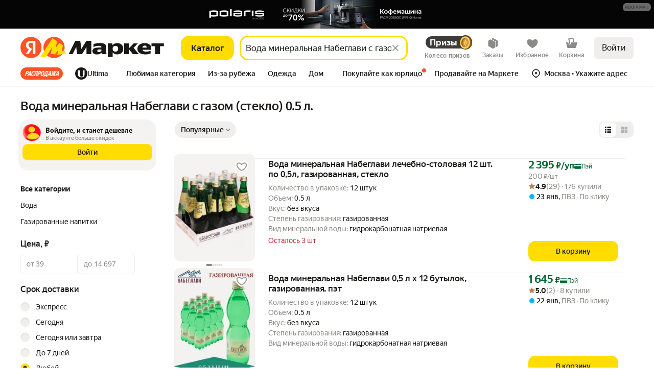

--- FILE ---
content_type: application/javascript; charset=utf-8
request_url: https://yastatic.net/s3/market-b2c-static-production/white-desktop/browser-light/browser-light.browser.integration_marketfront_OnboardingQueueManager.3bdb6f9.js
body_size: 1711
content:
(window.webpackJsonp=window.webpackJsonp||[]).push([[606],{10054:(function(t,n,r){"use strict";r.r(n);var e=r(9854),o=r(6205),i=r.n(o),a=r(1791),u=r.n(a),c=r(1690),O=r(1705),_=r(1716),f=r(1711),E=r(1728),d=r(1528),N=r(6202),A=r(2286),s=r(6199),I=r(1760),T=r(1777),S=r(6206),P=r(1762),b={expires:u()().add(3,"month").toDate(),path:"/"},R=(function(t){try{return JSON.parse(null!=t?t:"[]").filter((function(t){var n=t[2];return u()().isBefore(u()(n))}))}catch(t){return d.error("Invalid shown onboardings cookie value"),[]}}),p=(function(t){Object(I.setCookie)(P.a.ONBOARDINGS_QUEUE_SHOWN_ONBOARDINGS,JSON.stringify(t),b),sessionStorage.setItem(P.a.ONBOARDINGS_QUEUE_SHOWN_ONBOARDINGS,JSON.stringify(t))}),g=(function(){var t=""+u()().valueOf();Object(I.setCookie)(P.a.ONBOARDINGS_QUEUE_LAST_SHOWN_DATE,t,b)}),D=(function(t){try{var n=JSON.parse(t);return Array.isArray(n)?n:[]}catch(t){return[]}}),C=[(function(t,n){return Object(T.e)().pipe(Object(_.b)((function(){var t=n.getData().activeOnboardingId,r=n.getCollections();if(t){var e=r.onboarding[t],o=sessionStorage.getItem(P.a.ONBOARDINGS_QUEUE_SHOWN_ONBOARDINGS);if(o&&null!=(_=e.customOnboardingConfiguration)&&_.couldIgnoreQueueSilentPeriod){var i=D(o).find((function(n){return n[0]===t}));if(i){var a=i[1];if(u()(a).isValid()){var _,f,E=(null==(f=e.customOnboardingConfiguration)?void 0:f.onboardingSilentPeriod)||s.c,d=E.periodValue,A=E.periodType;if(!(!a||u()(a).add(d,s.b[A]).isBefore(u()())))return O.a}}}return Object(c.a)(Object(N.b)({onboardingId:t,type:s.f.M}))}return O.a})),Object(f.a)((function(t){return d.error(t),O.a})))}),(function(t,n){return t.pipe(Object(E.a)(A.c),Object(_.b)((function(t){var r,e=t.payload,o=n.getData().activeOnboardingId,i=n.getCollections();if(o&&(null==(r=e.props)?void 0:r.onboardingId)===o){d.info("popupShowRequested",{activeOnboardingId:o,payload:e});var a=R(Object(I.getCookie)(P.a.ONBOARDINGS_QUEUE_SHOWN_ONBOARDINGS)).filter((function(t){return t[0]!==o}));a.push([o,u()().valueOf(),i.onboarding[o].expiredDate]),g(),p(a)}return Object(c.a)(Object(S.a)())})))})],U=Object(e.connect)()((function(){return null}));n.default=e.Widget.describe({name:"@marketfront/OnboardingQueueManager",controller:i.a,epics:{widget:C},view:U,meta:{team:"integration"}})}),2286:(function(t,n,r){"use strict";r.d(n,"b",(function(){return a})),r.d(n,"d",(function(){return u})),r.d(n,"c",(function(){return c})),r.d(n,"a",(function(){return O})),r.d(n,"e",(function(){return _})),r.d(n,"j",(function(){return E})),r.d(n,"i",(function(){return d})),r.d(n,"g",(function(){return N})),r.d(n,"h",(function(){return s})),r.d(n,"k",(function(){return I})),r.d(n,"l",(function(){return T})),r.d(n,"m",(function(){return S})),r.d(n,"f",(function(){return P}));var e,o=r(1820),i=r(2287),a="@marketfront/POPUP_MANGER_READY",u="@marketfront/POPUP_STATUS_SET",c="@marketfront/POPUP_SHOW_REQUESTED",O="@marketfront/POPUP_HIDE_REQUESTED",_="@market/RESET_AUTO_POPUP_SHOWN",f=Object(o.createActions)(((e={})[a]=o.empty,e[c]=(function(t){return Object(o.action)(t)}),e[O]=(function(t){return Object(o.action)(t)}),e[u]=(function(t){return Object(o.action)(t,{ignoreZones:!0})}),e[_]=(function(t){return Object(o.action)(t)}),e)),E=f[c],d=f[O],N=f[a],A=f[u];f[_];var s=(function(t){var n=t.id,r=t.props;return A({id:n,behavior:i.a,props:r,status:i.d})}),I=(function(t){var n=t.id,r=t.props;return A({id:n,behavior:i.a,status:i.e,props:r})}),T=(function(t){var n=t.id,r=t.props;return A({id:n,behavior:i.b,status:i.e,props:r})}),S=(function(t){var n=t.id,r=t.props;return A({id:n,behavior:i.f,status:i.e,props:r})}),P=(function(t){return A({id:t.id,props:t.props,status:i.c})})}),2287:(function(t,n,r){"use strict";r.d(n,"d",(function(){return e})),r.d(n,"e",(function(){return o})),r.d(n,"c",(function(){return i})),r.d(n,"f",(function(){return a})),r.d(n,"a",(function(){return u})),r.d(n,"b",(function(){return c}));var e="pending",o="ready",i="hidden",a="user",u="auto",c="chain"}),6199:(function(t,n,r){"use strict";r.d(n,"b",(function(){return e})),r.d(n,"c",(function(){return o})),r.d(n,"f",(function(){return i})),r.d(n,"a",(function(){return a})),r.d(n,"e",(function(){return c})),r.d(n,"d",(function(){return O}));var e={HOUR:"h",DAY:"d",MINUTE:"m"},o={periodType:"DAY",periodValue:60},i={M:"M",EMPTY:"EMPTY"},a={LINK:"LINK",SKIP:"SKIP",NEXT_STEP:"NEXT_STEP",RELOAD_CONTENT_ACTION:"RELOAD_CONTENT_ACTION",COPY:"COPY",OPEN_YA_BANK_FLOW_POPUP:"OPEN_YA_BANK_FLOW_POPUP",SHOW_FAVOURITE_CATEGORY_POPUP:"SHOW_FAVOURITE_CATEGORY_POPUP",OPEN_NOTIFICATION_SETTINGS:"OPEN_NOTIFICATION_SETTINGS",EXTERNAL_LINK:"EXTERNAL_LINK",ADD_CARD:"ADD_CARD",UPGRADE_PASSPORT_ACCOUNT:"UPGRADE_PASSPORT_ACCOUNT",LOGIN:"LOGIN",REBRANDING_CHANGE_ICON:"REBRANDING_CHANGE_ICON"},u={ROOT:"root",MAIN:"main",CATALOG:"catalog",SEARCH:"search",KM:"KM",PROFILE:"profile"};u.MAIN,u.KM,u.CATALOG,u.SEARCH,u.PROFILE,u.ROOT;var c="ONBOARDING_MANAGER_POPUP",O={UPGRADE_PASSPORT_ACCOUNT:"social_login",AGITATION_FOR_PLUS_USER:"agitation_for_plus_user",AGITATION_AFTER_AUTHORIZATION:"agitation_after_authorization",AGITATION_BASE:"agitation_base",FAVOURITE_CATEGORY_PERCENT_DISCOUNT_DESCRIPTION_ONBOARDING:"favourite-category-percent-discount-description-onboarding",FAVOURITE_CATEGORY_SWITCH__TO_PAYMENT_TYPE_DISCOUNT:"favourite-category-switch-to-discount-by-payment-type"}}),6202:(function(t,n,r){"use strict";r.d(n,"a",(function(){return i})),r.d(n,"b",(function(){return a}));var e,o=r(1820),i="@marketfront/onboardingManager/SHOW_BY_ID",a=Object(o.createActions)(((e={})[i]=(function(t){return Object(o.action)(t||{})}),e))[i]}),6205:(function(t,n){}),6206:(function(t,n,r){"use strict";r.d(n,"a",(function(){return s})),r.d(n,"b",(function(){return I}));var e,o=r(1820),i="@marketfront/EatsKitManager/DISABLE_WEBVIEW_SWIPE",a="@marketfront/EatsKitManager/ENABLE_WEBVIEW_SWIPE",u="@marketfront/EatsKitManager/REQUEST_HIDE_ADDRESS",c="@marketfront/EatsKitManager/REQUEST_SHOW_ADDRESS",O="@marketfront/EatsKitManager/DISABLE_SWIPE",_="@marketfront/EatsKitManager/ENABLE_SWIPE",f="@marketfront/EatsKitManager/ON_CART_UPDATED",E="@marketfront/EatsKitManager/OPEN_CHECKOUT_OFFER",d="@marketfront/EatsKitManager/SEND_ANALYTICS_EVENT",N="@marketfront/EatsKitManager/OPEN_CHECKOUT_FOR_SHOP_IN_SHOP",A=Object(o.createActions)(((e={})[i]=(function(){return Object(o.action)()}),e[a]=(function(){return Object(o.action)()}),e[u]=(function(){return Object(o.action)()}),e[c]=(function(){return Object(o.action)()}),e[O]=(function(){return Object(o.action)()}),e[_]=(function(){return Object(o.action)()}),e[f]=(function(t){return Object(o.action)(t)}),e[E]=(function(t){return Object(o.action)(t)}),e[d]=(function(t){return Object(o.action)(t)}),e[N]=(function(t){return Object(o.action)(t)}),e)),s=(A[i],A[a],A[u],A[c],A[O]),I=A[_];A[f],A[E],A[d],A[N]})}]);

--- FILE ---
content_type: application/javascript; charset=utf-8
request_url: https://yastatic.net/s3/market-b2c-static-production/white-desktop/browser-light/browser-light.browser.integration_marketfront_DistributionFooterDesktop.3723a5b.js
body_size: -51
content:
(window.webpackJsonp=window.webpackJsonp||[]).push([[602],{6727:(function(t,e,i){"use strict";i.r(e);var n=i(9854),o=i(6728),r=i.n(o);e.default=n.Widget.describe({name:"@marketfront/DistributionFooterDesktop",controller:r.a,directives:{static:!0},view:null,meta:{team:"integration"}})}),6728:(function(t,e){})}]);

--- FILE ---
content_type: application/javascript; charset=utf-8
request_url: https://yastatic.net/s3/market-b2c-static-production/white-desktop/browser-light/browser-light.browser.card_ShortUrl~fintech_marketfront_ShareUrlButton~promo_SearchPromoHeader~shopInShop_PromoOfferHeader~c22ce939.4bc1e1f.js
body_size: 3459
content:
(window.webpackJsonp=window.webpackJsonp||[]).push([[70],{10161:(function(t,n,r){"use strict";var e,o=r(1527),i=r.n(o),c=r(1732),u=r.n(c),a=r(1529),f=r.n(a),s=r(1719),O=r.n(s),d=r(1661),b=r.n(d),l=r(1717),p=r(1690),j=r(2731),I=r(1705),_=r(1716),T=r(3171),E=r(1711),S=r(1780),h=r(1728),m=r(1528),v=r(1563),P=r.n(v),g=r(4602),k=r(4595),A=r(3602),R=r(2828),N=r(1676),y=r(4596),U=r(2391),H=r(2290),L=r(4597),w=r(1820),C="@marketfront/IntegrationApi/IS_SUPPORTED_SHARE_TEXT",D="@marketfront/IntegrationApi/IS_SUPPORTED_SHARE_TEXT_SUCCESS",G=Object(w.createActions)(((e={})[C]=(function(){return Object(w.action)()}),e[D]=(function(t){return Object(w.action)(t)}),e)),M=G[C];G[D];var x=r(4598),V=r(4599),W=r(4593),Y=r(3635),F=r(4601),B="Яндекс Маркет — покупки с быстрой доставкой",Q=(function(t){var n=t.getCollections(),r=Object(Y.b)(n),e=r?Object(F.a)(n,r):void 0;return(null==e?void 0:e.link)||window.location.href}),J=r(10639),K=r(3774),X=r(2286),z=r(4603),Z=r(3312),q=(function(){return Object(K.h)({tostId:"error-short-url-toast-id",title:"Что-то пошло не так",subtitle:"Попробуйте еще раз позже",iconType:"warning",position:"bottom",autoHideTimeout:4e3})}),$=(function(t){function n(){return t.apply(this,arguments)||this}return f()(n,t),n})(P.a),tt=P.a.extend({EmptyShareUrl:(function(t){return t.message})});n.a=[(function(t,n){return t.pipe(Object(h.a)(W.a),Object(_.b)((function(t){var r=t.payload.shortLink,e=new Promise(function(t){setTimeout((function(){navigator.clipboard.writeText(r),t(!0)}),0)});return Object(l.a)(e).pipe(Object(_.b)((function(){var r=n.getCollections();return Object(A.isTouchPlatform)()?Object(p.a)(Object(R.g)({message:Object(H.c)(r,{id:U.V,fallback:"Ссылка скопирована"})})):Object(j.a)(Object(p.a)(Object(W.j)({isOpen:!0,instanceId:t.payload.instanceId})),Object(p.a)(Object(W.j)({isOpen:!1,instanceId:t.payload.instanceId})).pipe(Object(T.a)(1500)))})))})),Object(E.a)((function(t){return m.error(t),I.a})))}),(function(t,n){return t.pipe(Object(h.a)(W.d,L.h),Object(_.b)((function(t){var r=t.payload,e=r.url,o=null!=e?e:Q(n),i=n.getCollections(),c=Object(V.selectIsIntegration)(i);if((i.sharingPopup?Object(J.c)(i):void 0)&&!e)return Object(p.a)(Object(L.i)({instanceId:r.instanceId}));var u=Object(g.resolveMarketShortUrl)(b.a,{url:o}).then((function(t){var n;return(n=t.result.url).startsWith("/cc/")?""+new URL(window.location.href).origin+n:n}));return Object(l.a)(u).pipe(Object(_.b)((function(t){return Object(A.isTouchPlatform)()||c?Object(p.a)(c?Object(W.g)({shortLink:t}):Object(W.h)({shortLink:t})):Object(p.a)(Object(W.f)({shortLink:t,instanceId:r.instanceId}))})))})),Object(E.a)((function(t){return m.error(t),I.a})))}),(function(t,n){return t.pipe(Object(h.a)(W.c),Object(_.b)((function(t){var n=t.payload.shortLink,r={title:B,url:n};if(!navigator.canShare(r))return navigator.clipboard.writeText(n),Object(p.a)(Object(W.f)({shortLink:n,instanceId:t.payload.instanceId}));var e=new Promise(function(t){return setTimeout(u()(O.a.mark((function n(){return O.a.wrap((function(n){for(;;)switch(n.prev=n.next){case 0:return n.prev=0,n.next=3,navigator.share(r);case 3:n.next=8;break;case 5:n.prev=5,n.t0=n.catch(0),m.error(new $(n.t0));case 8:return n.prev=8,t(!0),n.finish(8);case 11:case"end":return n.stop()}}),n,null,[[0,5,8,11]])}))),0)});return Object(l.a)(e).pipe(Object(_.b)((function(){return I.a})))})),Object(E.a)((function(t){return m.error(t),I.a})))}),(function(t,n){return t.pipe(Object(h.a)(W.b),Object(_.b)((function(n){var r=n.payload.shortLink,e={text:JSON.stringify(r),title:JSON.stringify(B)};return Object(j.a)(Object(p.a)(M()),t.pipe(Object(h.a)(D),Object(S.a)(1),Object(_.b)((function(t){return t.payload.shareTextSupported?Object(p.a)(Object(x.c)(e)):Object(p.a)(Object(W.f)({shortLink:r}))}))))})),Object(E.a)((function(t){return m.error(t),I.a})))}),(function(t,n){return t.pipe(Object(h.a)(L.a),Object(_.b)((function(t){var r=t.payload,e=r.showCopySuccessToast,o=n.getCollections(),c=r.contextReviewGratitude,u=o.sharingPopup?Object(J.c)(o):void 0,a=r.uid;return u?Object(l.a)(Object(k.resolveSharingPopupV2)(b.a,{context:u})).pipe(Object(_.b)((function(t){var n,f,s=t.result,O=s.responseType,d=s.url,b=s.header,l=d;if("POPUP"===O){var I,_,T=[Object(p.a)(Object(N.e)(i()({sharingPopup:((I={})[y.a]={sharing:s,context:i()({},u,{cartShareId:null==b?void 0:b.cartShareId}),mode:"sharing"},I)},a&&{referralShare:((_={})[a]=i()({},o.referralShare[a],{show_onboarding:!1}),_)}))),Object(p.a)(Object(L.k)({}))];return Object(A.isDesktopPlatform)()&&T.unshift(Object(p.a)(Object(X.f)({id:z.c}))),j.a.apply(void 0,T)}if(l||(Z.default.error(new tt.EmptyShareUrl({message:"Share url is empty"})),l=(null==(n=window)||null==(n=n.location)?void 0:n.href)||""),Object(A.isTouchPlatform)())return Object(p.a)(Object(W.h)({shortLink:l}));var E=[];return c&&E.push(Object(X.m)({id:z.c,props:{context:c}}),Object(N.e)(i()({},a&&{referralShare:((f={})[a]=i()({},o.referralShare[a],{show_onboarding:!1}),f)}))),E.push(Object(W.f)({shortLink:l,instanceId:r.instanceId})),e&&(l?E.push(Object(K.h)({tostId:"copy-short-url-toast-id",title:Object(H.c)(o,{id:U.V,fallback:"Ссылка скопирована"}),iconType:"checked",position:"bottom",autoHideTimeout:4e3})):q()),j.a.apply(void 0,E.map((function(t){return Object(p.a)(t)})))})),Object(E.a)((function(t){return m.error(t),Object(p.a)(q())}))):Object(p.a)(q())})),Object(E.a)((function(t){return m.error(t),I.a})))})]}),10639:(function(t,n,r){"use strict";r.d(n,"g",(function(){return a})),r.d(n,"b",(function(){return f})),r.d(n,"j",(function(){return s})),r.d(n,"e",(function(){return O})),r.d(n,"a",(function(){return d})),r.d(n,"f",(function(){return b})),r.d(n,"c",(function(){return l})),r.d(n,"d",(function(){return p})),r.d(n,"h",(function(){return j})),r.d(n,"i",(function(){return I}));var e=r(4596),o=(function(t){return t.sharing}),i=(function(t){var n;return null==(n=t.sharing)?void 0:n.erid}),c=(function(t){var n;return null==(n=t.eridData)?void 0:n.place}),u=(function(t){return t.sharingPopup[e.a]}),a=(function(t){return u(t).mode}),f=(function(t){return u(t).isOpen}),s=(function(t){return o(u(t))}),O=(function(t){return u(t).eridData}),d=(function(t){return u(t).agitation}),b=(function(t){return c(u(t))}),l=(function(t){return u(t).context}),p=(function(t){return i(u(t))}),j=(function(t){var n,r=null==(n=o(u(t)))||null==(n=n.markBlock)||null==(n=n.blogs)?void 0:n.options;return null==r?void 0:r.find((function(t){return t.selected}))}),I=(function(t){var n=j(t);return null==n?void 0:n.clid})}),2286:(function(t,n,r){"use strict";r.d(n,"b",(function(){return c})),r.d(n,"d",(function(){return u})),r.d(n,"c",(function(){return a})),r.d(n,"a",(function(){return f})),r.d(n,"e",(function(){return s})),r.d(n,"j",(function(){return d})),r.d(n,"i",(function(){return b})),r.d(n,"g",(function(){return l})),r.d(n,"h",(function(){return j})),r.d(n,"k",(function(){return I})),r.d(n,"l",(function(){return _})),r.d(n,"m",(function(){return T})),r.d(n,"f",(function(){return E}));var e,o=r(1820),i=r(2287),c="@marketfront/POPUP_MANGER_READY",u="@marketfront/POPUP_STATUS_SET",a="@marketfront/POPUP_SHOW_REQUESTED",f="@marketfront/POPUP_HIDE_REQUESTED",s="@market/RESET_AUTO_POPUP_SHOWN",O=Object(o.createActions)(((e={})[c]=o.empty,e[a]=(function(t){return Object(o.action)(t)}),e[f]=(function(t){return Object(o.action)(t)}),e[u]=(function(t){return Object(o.action)(t,{ignoreZones:!0})}),e[s]=(function(t){return Object(o.action)(t)}),e)),d=O[a],b=O[f],l=O[c],p=O[u];O[s];var j=(function(t){var n=t.id,r=t.props;return p({id:n,behavior:i.a,props:r,status:i.d})}),I=(function(t){var n=t.id,r=t.props;return p({id:n,behavior:i.a,status:i.e,props:r})}),_=(function(t){var n=t.id,r=t.props;return p({id:n,behavior:i.b,status:i.e,props:r})}),T=(function(t){var n=t.id,r=t.props;return p({id:n,behavior:i.f,status:i.e,props:r})}),E=(function(t){return p({id:t.id,props:t.props,status:i.c})})}),2287:(function(t,n,r){"use strict";r.d(n,"d",(function(){return e})),r.d(n,"e",(function(){return o})),r.d(n,"c",(function(){return i})),r.d(n,"f",(function(){return c})),r.d(n,"a",(function(){return u})),r.d(n,"b",(function(){return a}));var e="pending",o="ready",i="hidden",c="user",u="auto",a="chain"}),2828:(function(t,n,r){"use strict";r.d(n,"e",(function(){return e})),r.d(n,"d",(function(){return o})),r.d(n,"c",(function(){return i})),r.d(n,"b",(function(){return c})),r.d(n,"a",(function(){return u})),r.d(n,"g",(function(){return a})),r.d(n,"f",(function(){return f})),r.d(n,"h",(function(){return s}));var e="@market/NOTIFICATION_SHOW",o="@market/NOTIFICATION_HIDE",i="@market/NOTIFICATION_CHANGE_OPTIONS",c="info",u="error",a=(function(t,n){var r=t.actions,o=t.message,i=t.type,u=t.icon,a=t.delay,f=t.link,s=t.callToAction,O=t.metrikaId,d=t.position,b=t.error;return{type:e,payload:{actions:r,message:o,type:void 0===i?c:i,icon:u,delay:void 0===a?6e3:a,link:f,callToAction:s,metrikaId:O,position:d,code:t.code,error:b,originalError:t.originalError,zIndex:t.zIndex},meta:n}}),f=(function(t){return{type:o,meta:t}}),s=(function(t){return{type:"@market/NOTIFICATION_TAP",payload:t}})}),3602:(function(t,n,r){"use strict";Object.defineProperty(n,"__esModule",{value:!0}),n.isTouchPlatform=n.isDesktopPlatform=n.isApiPlatform=n.isWebPlatform=void 0;var e=r(1788);n.isWebPlatform=(function(t){return"desktop"===t||"touch"===t}),n.isApiPlatform=(function(){return"api"===(0,e.getPlatform)()}),n.isDesktopPlatform=(function(){return"desktop"===(0,e.getPlatform)()}),n.isTouchPlatform=(function(){return"touch"===(0,e.getPlatform)()})}),3635:(function(t,n,r){"use strict";r.d(n,"c",(function(){return o})),r.d(n,"b",(function(){return c})),r.d(n,"a",(function(){return a}));var e=r(2447),o=Object(e.createSelector)((function(t){return t.offerPlaces}),(function(t){return t})),i=Object(e.createSelector)(o,(function(t){return null==t?void 0:t.mainDefaultOffer})),c=Object(e.createSelector)(i,(function(t){return null==t?void 0:t.composeId})),u=Object(e.createSelector)(o,(function(t){return null==t?void 0:t.easyOffer})),a=Object(e.createSelector)(u,(function(t){return null==t?void 0:t.composeId}))}),3774:(function(t,n,r){"use strict";r.d(n,"b",(function(){return i})),r.d(n,"a",(function(){return c})),r.d(n,"c",(function(){return l})),r.d(n,"h",(function(){return p})),r.d(n,"e",(function(){return j})),r.d(n,"d",(function(){return I})),r.d(n,"g",(function(){return _})),r.d(n,"f",(function(){return T}));var e,o=r(1820),i="wishlist/DELETE_ITEM_BY_ID",c="referenceWishlistItem/DELETE_ITEM",u="@market/SHOW_TOASTER",a="@marketfront/MyChats/OPEN_MY_CHATS",f="@marketfront/MyChatsPreloader/preload",s="@marketfront/COPY_SHORT_URL",O="@marketfront/SHARE_NATIVE_SHORT_URL",d="@marketfront/SHARE_INTEGRATION_SHORT_URL",b=Object(o.createActions)(((e={})[i]=(function(t){return Object(o.action)(t)}),e[c]=(function(t){return Object(o.action)(t)}),e[u]=(function(t){return Object(o.action)(t)}),e[f]=o.empty,e[a]=(function(t){return Object(o.action)(t)}),e[s]=(function(t){return Object(o.action)(t)}),e[d]=(function(t){return Object(o.action)(t)}),e[O]=(function(t){return Object(o.action)(t)}),e)),l=b[i],p=(b[c],b[u]),j=b[f],I=b[a],_=(b[s],b[O]),T=b[d]}),4593:(function(t,n,r){"use strict";r.d(n,"a",(function(){return i})),r.d(n,"d",(function(){return c})),r.d(n,"c",(function(){return u})),r.d(n,"b",(function(){return a})),r.d(n,"e",(function(){return f})),r.d(n,"f",(function(){return O})),r.d(n,"i",(function(){return d})),r.d(n,"h",(function(){return b})),r.d(n,"g",(function(){return l})),r.d(n,"j",(function(){return p}));var e,o=r(1820),i="@marketfront/COPY_SHORT_URL",c="@marketfront/SHARE_SHORT_URL",u="@marketfront/SHARE_NATIVE_SHORT_URL",a="@marketfront/SHARE_INTEGRATION_SHORT_URL",f="@marketfront/TOOLTIP_VISIBILITY",s=Object(o.createActions)(((e={})[i]=(function(t){return Object(o.action)(t)}),e[c]=(function(t){return Object(o.action)(t)}),e[u]=(function(t){return Object(o.action)(t)}),e[a]=(function(t){return Object(o.action)(t)}),e[f]=(function(t){return Object(o.action)(t)}),e)),O=s[i],d=s[c],b=s[u],l=s[a],p=s[f]}),4595:(function(t,n,r){var e=r(1810);t.exports=(e.default||e)("../../lib/wishlist-core/src/resolvers/resolveSharingPopupV2.js",[{name:"resolveSharingPopupV2",bulk:"default"}],{})}),4596:(function(t,n,r){"use strict";r.d(n,"a",(function(){return e}));var e="SHARING_POPUP_COLLECTIONS_ID"}),4597:(function(t,n,r){"use strict";r.d(n,"a",(function(){return i})),r.d(n,"b",(function(){return c})),r.d(n,"c",(function(){return u})),r.d(n,"g",(function(){return a})),r.d(n,"h",(function(){return f})),r.d(n,"f",(function(){return s})),r.d(n,"d",(function(){return O})),r.d(n,"e",(function(){return d})),r.d(n,"i",(function(){return l})),r.d(n,"k",(function(){return p})),r.d(n,"j",(function(){return j})),r.d(n,"o",(function(){return I})),r.d(n,"n",(function(){return _})),r.d(n,"l",(function(){return T})),r.d(n,"m",(function(){return E}));var e,o=r(1820),i="@sharing/CALL_SHARING_POPUP",c="@sharing/HIDE_SHARING_POPUP",u="@sharing/OPEN_SHARING_POPUP",a="@sharing/SET_SHARING_POPUP_MODE",f="@sharing/SHARE_SHORT_URL",s="@sharing/SET_SELECTED_PLATFORM",O="@sharing/REMOVE_ERID",d="@sharing/SET_ERID",b=Object(o.createActions)(((e={})[i]=(function(t){return Object(o.action)(t)}),e[u]=(function(t){return Object(o.action)(t)}),e[a]=(function(t){return Object(o.action)(t)}),e[c]=o.empty,e[s]=(function(t){return Object(o.action)(t)}),e[O]=o.empty,e[d]=(function(t){return Object(o.action)(t)}),e[f]=(function(t){return Object(o.action)(t)}),e)),l=b[i],p=b[u],j=b[c],I=b[a],_=b[s],T=b[O],E=b[d];b[f]}),4598:(function(t,n,r){"use strict";r.d(n,"c",(function(){return S})),r.d(n,"e",(function(){return h})),r.d(n,"d",(function(){return m})),r.d(n,"b",(function(){return v})),r.d(n,"a",(function(){return P}));var e,o=r(1820),i="@marketfront/IntegrationApi/ON_WEB_VIEW_READY",c="@marketfront/IntegrationApi/ON_WEB_VIEW_LOAD_ERROR",u="@marketfront/IntegrationApi/OPEN_PLUS_HOME",a="@marketfront/IntegrationApi/OPEN_YA_BANK",f="@marketfront/IntegrationApi/REQUEST_GEO_POINT",s="@marketfront/IntegrationApi/CONFIRM_GEO_POINT",O="@marketfront/IntegrationApi/CONFIRM_GEO_POINT_SUCCESS",d="@marketfront/EatsKitManager/SHARE_TEXT",b="@marketfront/IntegrationApi/TRIGGER_HAPTIC",l="@marketfront/IntegrationApi/TOGGLE_ITEM_LIKE",p="@marketfront/IntegrationApi/SEND_ADJUST_EVENT",j="@marketfront/IntegrationApi/REQUEST_CURRENT_POSITION",I="@marketfront/IntegrationApi/REQUEST_CURRENT_POSITION_SUCCESS",_="@marketfront/IntegrationApi/OPEN_SETTINGS",T="@marketfront/IntegrationApi/GET_PERMISSIONS",E=Object(o.createActions)(((e={})[i]=(function(){return Object(o.action)()}),e[c]=(function(t){return Object(o.action)(t)}),e[u]=(function(){return Object(o.action)()}),e[a]=(function(t){return Object(o.action)(t)}),e[f]=(function(t){return Object(o.action)(t)}),e[s]=(function(t){return Object(o.action)(t)}),e[O]=(function(t){return Object(o.action)(t)}),e[p]=(function(t){return Object(o.action)(t)}),e[j]=(function(){return Object(o.action)()}),e[I]=(function(t){return Object(o.action)(t)}),e[d]=(function(t){return Object(o.action)(t)}),e[b]=(function(t){return Object(o.action)(t)}),e[l]=(function(t){return Object(o.action)(t)}),e["@marketfront/IntegrationApi/REQUEST_AUTHORIZATION"]=(function(t){return Object(o.action)(t)}),e[_]=o.empty,e[T]=(function(t){return Object(o.action)(t)}),e)),S=(E[i],E[c],E[u],E[a],E[f],E[s],E[O],E[p],E[j],E[I],E[d]),h=E[b],m=E[l],v=E[_],P=E[T]}),4599:(function(t,n,r){"use strict";Object.defineProperty(n,"__esModule",{value:!0}),n.selectIsIntegration=void 0;var e=r(4600);n.selectIsIntegration=(function(t){var n;return null==(n=t.isIntegration)||null==(n=n[e.IS_INTEGRATION_ENTITY_ID])?void 0:n.isIntegration})}),4600:(function(t,n,r){"use strict";Object.defineProperty(n,"__esModule",{value:!0}),n.IS_INTEGRATION_ENTITY_ID=void 0,n.IS_INTEGRATION_ENTITY_ID="IS_INTEGRATION_ENTITY_ID"}),4601:(function(t,n,r){"use strict";r.d(n,"a",(function(){return e}));var e=(function(t,n){if(n)return(t.share||{})[n]})}),4602:(function(t,n,r){var e=r(1810);t.exports=(e.default||e)("src/resolvers/cc/resolveMarketShortUrl.js",[{name:"resolveMarketShortUrl",bulk:"default"}],{})}),4603:(function(t,n,r){"use strict";r.d(n,"b",(function(){return e})),r.d(n,"c",(function(){return o})),r.d(n,"a",(function(){return i}));var e="productReviewFormPopup",o="reviewGratitudePopup",i="liveStreamPreviewPopup"})}]);